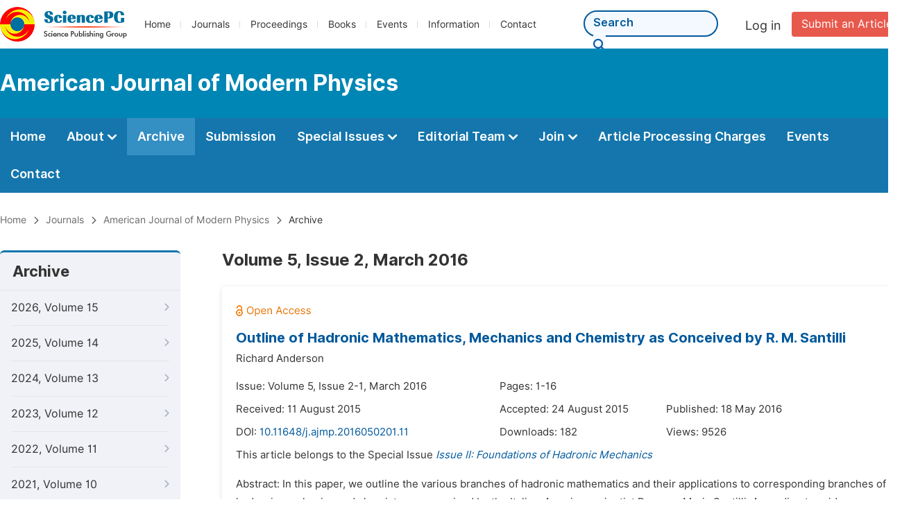

--- FILE ---
content_type: text/html;charset=UTF-8
request_url: https://www.sciencepublishinggroup.com/journal/122/archive/122014
body_size: 86256
content:
<!doctype html>
<html>
<head>
<title>Archive:: American Journal of Modern Physics:: Science Publishing Group</title>
<meta name="description" content="Read the latest articles of American Journal of Modern Physicsat Science Publishing Group.">
<meta name="Keywords" content="American Journal of Modern Physics">
<link rel="stylesheet" href="/js/bootstrap/css/bootstrap.min.css?v=20251023113222">
<head>
  
    <meta charset="utf-8">
    
      <meta charset="utf-8">
      <link rel="stylesheet" type="text/css" href="/css/font.min.css?v=20251225091228">
      <link rel="stylesheet" type="text/css" href="/css/common.min.css?v=20251225091228">
      <link rel="stylesheet" type="text/css" href="/css/selectJournalForm.min.css?v=20251225091228">
      <link rel="stylesheet" href="/css/all.min.css?v=20251225091228">
      <link rel="stylesheet" href="/css/problem_feedback.min.css?v=20251225091228">
      <script src="/js/jquery-1.11.3.min.js?v=20251225091228"></script>
      <script src="/js/clipboard/clipboard.min.js?v=20251225091228"></script>
      <script src="/js/common.min.js?v=20251225091228"></script>
      <script src="/js/jquery.sticky-sidebar.min.js?v=20251225091228"></script>
      <script src="/js/customsize-validate.min.js?v=20251225091228"></script>

      <script src="/ajax/libs/layer/layer.min.js?v=20251225091228"></script>
      <script src="/ajax/libs/layer/lang/en.js?v=20251225091228"></script>
    
    <link rel="stylesheet" type="text/css" href="/journal/css/journal_common.min.css?v=20251225091228">
    <script src="/js/layout/decorator_single_journal.min.js?v=20251225091228"></script>
  
</head>
<script src="/js/bootstrap/js/bootstrap.min.js?v=20251023113222"></script>
<link rel="stylesheet" type="text/css" href="/journal/css/journal_archive.min.css?v=20251023113222">
<script src="/journal/js/journal_archive.min.js?v=20251023113222"></script>

      <link rel="stylesheet" type="text/css" href="/journal/css/downloadValidation.min.css?v=20241122084834">
      <script type="text/javascript" src="/journal/js/downloadValidation.min.js?v=20241122084834"></script>
    
</head>

<body>
	

  <div class="header">
    <div class="spg_item">
      <div class="content clearfix">
        <div class="logo left">
          <a href="/" target="_blank"><img src="/img/logo.png"></a>
        </div>
        <div class="spg_nav left">
          <ul>
            <li class="left">
              <a href="/" target="_blank">Home</a>
            </li>
            <li class="left">
              <a href="/journals/browse-by-subject" target="_blank">Journals</a>
            </li>
            <li class="left">
              <a href="/proceedings" target="_blank">Proceedings</a>
            </li>
            <li class="left">
              <a href="/books" target="_blank">Books</a>
            </li>
            <li class="left">
              <a href="/events" target="_blank">Events</a>
            </li>
            <li class="left">
              <a href="/information/for-authors" target="_blank">Information</a>
            </li>
            <li class="left">
              <a href="/contact" target="_blank">Contact</a>
            </li>
          </ul>
        </div>

       <div class="submit_item right">
          <a href="/submit-an-article" class="submit" target="_blank">Submit an Article</a>
        </div>
        <div class="single_login_item right">
          <div class="single_login_register">
            <a href="https://sso.sciencepg.com/login" target="_blank" class="single_login">
              Log in
            </a>
            <!--
            <span>|</span>
            <a th:href="${commonAddress.ssoPath + 'register'}" target="_blank">
              Register
            </a>
            -->
          </div>
        </div>
        <div class="single_search left">
          <form class="search" action="/search-results" type="get" target="_blank">
            <input type="text" placeholder="Search" name="searchWord" min="2" max="512">
            <button type="submit" class="single_search_btn"><i class="fas fa-search"></i></button>
          </form>
        </div>
        
      </div>
    </div>
  </div>
  
    <div class="journal_item">
      <div class="content position">
        <div class="journal_item_box clearfix">
          <div class="journal_name_item table">
            <a href="/journal/122/home" target="_blank"><h3>American Journal of Modern Physics</h3></a>
          </div>
          <div class="search_item table" style="display: none;">
            <form class="example" action="/static">
              <input type="text" placeholder="Search title, athors, keyword or doi" name="search">
              <button type="submit"><i class="fas fa-search"></i></button>
            </form>
          </div>
        </div>
      </div>
    </div>
  
  <div class="journal_nav_item">
    <div class="content">
      <ul class="clearfix">
        <li>
          <a class="first_nav" href="/journal/122/home">Home</a>
        </li>
        <li>
          <a class="first_nav" href="/journal/122/about">About <img src="/img/tranger.png"></a>
          <div class="journal_second_menu clearfix">
            <div class="col1 left">
              <div class="journal_menu_link">
                <a href="/journal/122/about">Aims and Scope</a>
              </div>
              <div class="journal_menu_link">
                <a href="/journal/122/abstracting-and-indexing" style="font-family: &#39;Inter SemiBold&#39;; color: #00aade;">Abstracting and Indexing</a>
              </div>
              <div class="journal_menu_link">
                <a href="/journal/122/article-processing-charges">Article Processing Charges</a>
              </div>
              <div style="height: 10px;"></div>
              <div class="journal_menu_link">
                <a href="/journal/122/events">AcademicEvents</a>
              </div>
            </div>
            <div class="col2 left">
              <div class="journal_menu_link">
                <a href="/journal/122/submission-guidelines">Submission Guidelines</a>
              </div>
              <div class="journal_menu_link">
                <a href="/journal/122/preparing-manuscript">Preparing Your Manuscript</a>
              </div>
              <div class="journal_menu_link">
                <a href="/journal/122/supporting-information">Supporting Information</a>
              </div>
              <div class="journal_menu_link">
                <a href="/journal/122/editorial-process">Editorial Process</a>
              </div>
              <div class="journal_menu_link">
                <a href="/journal/122/manuscript-transfers">Manuscript Transfers</a>
              </div>
              <div class="journal_menu_link">
                <a href="/journal/122/promoting-your-publication">Promoting Your Publication</a>
              </div>
            </div>
            <div class="col3 left">
              <div class="journal_menu_link">
                <a href="/journal/122/peer-review-at-sciencepg">Peer Review at SciencePG</a>
              </div>
              <div class="journal_menu_link">
                <a href="/journal/122/open-access">Open Access Policy</a>
              </div>
              <div class="journal_menu_link">
                <a href="/journal/122/copyright">Copyright and Licensing</a>
              </div>
              <div class="journal_menu_link">
                <a href="/journal/122/publication-ethics">Publication Ethics</a>
              </div>
            </div>
          </div>
        </li>
        <li class="active">
          <a href="/journal/122/archive" class="first_nav">Archive</a>
        </li>
        <li>
          <a href="/journal/122/submit-an-article" class="first_nav">Submission</a>
        </li>
        <li>
          <a href="/journal/122/propose-a-special-issue" class="first_nav">Special Issues <img src="/img/tranger.png"></a>
          <div class="journal_second_menu clearfix">
            <div class="col3 left">
              <div class="journal_menu_link">
                <a href="/journal/122/special-issue-guidelines">Special Issue Guidelines</a>
              </div>
              <div class="journal_menu_link">
                <a href="/journal/122/propose-a-special-issue">Propose a Special Issue</a>
              </div>
              
              <div class="journal_menu_link">
                <a href="/journal/122/published-special-issues">Published Special Issues</a>
              </div>
              <div class="journal_menu_link">
                <a href="/journal/122/conference-special-issue">Conference Special Issue</a>
              </div>
            </div>
          </div>
        </li>
        <li>
          <a href="/journal/122/editorial-team" class="first_nav">Editorial Team <img src="/img/tranger.png"></a>
          <div class="journal_second_menu clearfix">
            <div class="col3 left">
              <div class="journal_menu_link">
                
              </div>
              <div class="journal_menu_link">
                
              </div>
              <div class="journal_menu_link">
                
              </div>
              <div class="journal_menu_link">
                
              </div>
              <!--
              <div class="journal_menu_link">
                <a th:href="${'/journal/' + journalID + '/editorial-team#Senior_Associate_Editor'}" th:if="${!#lists.isEmpty(editorialBoard.getSeniorsAssociateEditors())}">Senior Associate Editor<th:block th:if="${editorialBoard.getSeniorsAssociateEditors().size() > 1}">s</th:block></a>
              </div>
              -->
              <div class="journal_menu_link">
                <a href="/journal/122/editorial-team#Editorial_Board_Member">Editorial Board Members</a>
              </div>
              <div class="journal_menu_link">
                <a href="/journal/122/editorial-team#Associate_Editor">Associate Editors</a>
              </div>
              <div class="journal_menu_link">
                <a href="/journal/122/reviewers">Reviewers</a>
              </div>
            </div>
          </div>
        </li>
        <!--
        <li th:class="${(activeTabName == 'Reviewers' ? 'active' : '')}">
          <a th:href="${'/journal/' + journalID + '/reviewers'}" class="first_nav">Reviewers <img src="/img/tranger.png"></a>
          <div class="journal_second_menu clearfix">
            <div class="col3 left">
              <div class="journal_menu_link">
                <a th:href="${'/journal/' + journalID + '/reviewers'}">Reviewers</a>
              </div>
              <div class="journal_menu_link">
                <a th:href="${'/journal/' + journalID + '/join-us#Become_a_Reviewer'}">Become a Reviewer</a>
              </div>
            </div>
          </div>
        </li>
        -->
        <li>
          <a href="/journal/122/join-us" class="first_nav">Join <img src="/img/tranger.png"></a>
          <div class="journal_second_menu clearfix">
            <div class="col3 left">
              <div class="journal_menu_link">
                <a href="/journal/122/join-us#Join_as_Editor-in-Chief">Join as Editor-in-Chief</a>
              </div>
              <div class="journal_menu_link">
                <a href="/journal/122/join-us#Join_as_Senior_Editor">Join as Senior Editor</a>
              </div>
              <!--
              <div class="journal_menu_link">
                <a th:href="${'/journal/' + journalID + '/join-us#Join_as_Senior_Associate_Editor'}">Join as Senior Associate Editor</a>
              </div>
              -->
              <div class="journal_menu_link">
                <a href="/journal/122/join-us#Join_as_Editorial_Board_Member">Join as Editorial Board Member</a>
              </div>
              <div class="journal_menu_link">
                <a href="/journal/122/join-us#Become_a_Reviewer">Become a Reviewer</a>
              </div>
              <div class="journal_menu_link">
                <a href="/journal/122/join-us#Launch_a_New_Journal">Launch a New Journal</a>
              </div>
            </div>
          </div>
        </li>
        <li>
          <a href="/journal/122/article-processing-charges" class="first_nav">Article Processing Charges</a>
        </li>
        <li>
          <a href="/journal/122/events" class="first_nav">Events</a>
        </li>
        <li>
          <a href="/journal/122/contact" class="first_nav">Contact</a>
        </li>
      </ul>
    </div>
  </div>

	
  <div class="page_nav_track" id="Back_to_top">
    <div class="content">
      <nav>
        <ul>
          <li>
            <a href="/" class="tohead">Home</a>
          </li>
          <li>
            <span><i class="fas fa-chevron-right"></i></span>
            <a href="/journals/browse-by-subject" class="tohead">Journals</a>
          </li>
          <li>
            <span><i class="fas fa-chevron-right"></i></span>
            <a href="/journal/122/home" class="tohead">American Journal of Modern Physics</a>
          </li>
          
          
          <li>
            <span><i class="fas fa-chevron-right"></i></span>
            Archive
          </li>
        </ul>
      </nav>
    </div>
  </div>


	<div>
		<div class="content clearfix">

			

			<div class="archive_nav left">

				<div class="archive_nav_title">
					Archive
				</div>
				<ul>
						<li class="archive_li">
							<p class="vol ">
								2026, Volume 15
								<i class="fas fa-chevron-right"></i>
							</p>
							<ol>
								<li class="issue_li">
									<a href="/journal/122/archive/1221501">Issue 1, Feb.</a>

									
								</li>
							</ol>
						</li>
						<li class="archive_li">
							<p class="vol ">
								2025, Volume 14
								<i class="fas fa-chevron-right"></i>
							</p>
							<ol>
								<li class="issue_li">
									<a href="/journal/122/archive/1221406">Issue 6, Dec.</a>

									
								</li>
								<li class="issue_li">
									<a href="/journal/122/archive/1221405">Issue 5, Oct.</a>

									
								</li>
								<li class="issue_li">
									<a href="/journal/122/archive/1221404">Issue 4, Aug.</a>

									
								</li>
								<li class="issue_li">
									<a href="/journal/122/archive/1221403">Issue 3, Jun.</a>

									
								</li>
								<li class="issue_li">
									<a href="/journal/122/archive/1221402">Issue 2, Apr.</a>

									
								</li>
								<li class="issue_li">
									<a href="/journal/122/archive/1221401">Issue 1, Feb.</a>

									
								</li>
							</ol>
						</li>
						<li class="archive_li">
							<p class="vol ">
								2024, Volume 13
								<i class="fas fa-chevron-right"></i>
							</p>
							<ol>
								<li class="issue_li">
									<a href="/journal/122/archive/1221306">Issue 6, Dec.</a>

									
								</li>
								<li class="issue_li">
									<a href="/journal/122/archive/1221305">Issue 5, Oct.</a>

									
								</li>
								<li class="issue_li">
									<a href="/journal/122/archive/1221304">Issue 4, Aug.</a>

									
								</li>
								<li class="issue_li">
									<a href="/journal/122/archive/1221303">Issue 3, Jun.</a>

									
								</li>
								<li class="issue_li">
									<a href="/journal/122/archive/1221302">Issue 2, Apr.</a>

									
								</li>
								<li class="issue_li">
									<a href="/journal/122/archive/1221301">Issue 1, Feb.</a>

									
								</li>
							</ol>
						</li>
						<li class="archive_li">
							<p class="vol ">
								2023, Volume 12
								<i class="fas fa-chevron-right"></i>
							</p>
							<ol>
								<li class="issue_li">
									<a href="/journal/122/archive/1221203">Issue 3, May</a>

									
								</li>
								<li class="issue_li">
									<a href="/journal/122/archive/1221202">Issue 2, Mar.</a>

									
								</li>
								<li class="issue_li">
									<a href="/journal/122/archive/1221201">Issue 1, Jan.</a>

									
								</li>
							</ol>
						</li>
						<li class="archive_li">
							<p class="vol ">
								2022, Volume 11
								<i class="fas fa-chevron-right"></i>
							</p>
							<ol>
								<li class="issue_li">
									<a href="/journal/122/archive/1221106">Issue 6, Nov.</a>

									
								</li>
								<li class="issue_li">
									<a href="/journal/122/archive/1221105">Issue 5, Sep.</a>

									
								</li>
								<li class="issue_li">
									<a href="/journal/122/archive/1221104">Issue 4, Jul.</a>

									
								</li>
								<li class="issue_li">
									<a href="/journal/122/archive/1221103">Issue 3, May</a>

									
								</li>
								<li class="issue_li">
									<a href="/journal/122/archive/1221102">Issue 2, Mar.</a>

									
								</li>
								<li class="issue_li">
									<a href="/journal/122/archive/1221101">Issue 1, Jan.</a>

									
								</li>
							</ol>
						</li>
						<li class="archive_li">
							<p class="vol ">
								2021, Volume 10
								<i class="fas fa-chevron-right"></i>
							</p>
							<ol>
								<li class="issue_li">
									<a href="/journal/122/archive/1221006">Issue 6, Nov.</a>

									
								</li>
								<li class="issue_li">
									<a href="/journal/122/archive/1221005">Issue 5, Sep.</a>

									
								</li>
								<li class="issue_li">
									<a href="/journal/122/archive/1221004">Issue 4, Jul.</a>

									
								</li>
								<li class="issue_li">
									<a href="/journal/122/archive/1221003">Issue 3, May</a>

									
								</li>
								<li class="issue_li">
									<a href="/journal/122/archive/1221002">Issue 2, Mar.</a>

									
								</li>
								<li class="issue_li">
									<a href="/journal/122/archive/1221001">Issue 1, Jan.</a>

									
								</li>
							</ol>
						</li>
						<li class="archive_li">
							<p class="vol ">
								2020, Volume 9
								<i class="fas fa-chevron-right"></i>
							</p>
							<ol>
								<li class="issue_li">
									<a href="/journal/122/archive/1220906">Issue 6, Nov.</a>

									
								</li>
								<li class="issue_li">
									<a href="/journal/122/archive/1220905">Issue 5, Sep.</a>

									
								</li>
								<li class="issue_li">
									<a href="/journal/122/archive/1220904">Issue 4, Jul.</a>

									
								</li>
								<li class="issue_li">
									<a href="/journal/122/archive/1220903">Issue 3, May</a>

									
								</li>
								<li class="issue_li">
									<a href="/journal/122/archive/1220902">Issue 2, Mar.</a>

									
								</li>
								<li class="issue_li">
									<a href="/journal/122/archive/1220901">Issue 1, Jan.</a>

									
								</li>
							</ol>
						</li>
						<li class="archive_li">
							<p class="vol ">
								2019, Volume 8
								<i class="fas fa-chevron-right"></i>
							</p>
							<ol>
								<li class="issue_li">
									<a href="/journal/122/archive/1220806">Issue 6, Nov.</a>

									
								</li>
								<li class="issue_li">
									<a href="/journal/122/archive/1220805">Issue 5, Sep.</a>

									
								</li>
								<li class="issue_li">
									<a href="/journal/122/archive/1220804">Issue 4, Jul.</a>

									
								</li>
								<li class="issue_li">
									<a href="/journal/122/archive/1220803">Issue 3, May</a>

									
								</li>
								<li class="issue_li">
									<a href="/journal/122/archive/1220802">Issue 2, Mar.</a>

									
								</li>
								<li class="issue_li">
									<a href="/journal/122/archive/1220801">Issue 1, Jan.</a>

									
								</li>
							</ol>
						</li>
						<li class="archive_li">
							<p class="vol ">
								2018, Volume 7
								<i class="fas fa-chevron-right"></i>
							</p>
							<ol>
								<li class="issue_li">
									<a href="/journal/122/archive/1220706">Issue 6, Nov.</a>

									
								</li>
								<li class="issue_li">
									<a href="/journal/122/archive/1220705">Issue 5, Sep.</a>

									
								</li>
								<li class="issue_li">
									<a href="/journal/122/archive/1220704">Issue 4, Jul.</a>

									
								</li>
								<li class="issue_li">
									<a href="/journal/122/archive/122022">Issue 4-1, Aug.</a>

									
								</li>
								<li class="issue_li">
									<a href="/journal/122/archive/1220703">Issue 3, May</a>

									
								</li>
								<li class="issue_li">
									<a href="/journal/122/archive/1220702">Issue 2, Mar.</a>

									
								</li>
								<li class="issue_li">
									<a href="/journal/122/archive/1220701">Issue 1, Jan.</a>

									
								</li>
							</ol>
						</li>
						<li class="archive_li">
							<p class="vol ">
								2017, Volume 6
								<i class="fas fa-chevron-right"></i>
							</p>
							<ol>
								<li class="issue_li">
									<a href="/journal/122/archive/1220606">Issue 6, Nov.</a>

									
								</li>
								<li class="issue_li">
									<a href="/journal/122/archive/1220605">Issue 5, Sep.</a>

									
								</li>
								<li class="issue_li">
									<a href="/journal/122/archive/1220604">Issue 4, Jul.</a>

									
								</li>
								<li class="issue_li">
									<a href="/journal/122/archive/122015">Issue 4-1, Aug.</a>

									
								</li>
								<li class="issue_li">
									<a href="/journal/122/archive/1220603">Issue 3, May</a>

									
								</li>
								<li class="issue_li">
									<a href="/journal/122/archive/1220602">Issue 2, Mar.</a>

									
								</li>
								<li class="issue_li">
									<a href="/journal/122/archive/1220601">Issue 1, Jan.</a>

									
								</li>
							</ol>
						</li>
						<li class="archive_li">
							<p class="vol vol_active">
								2016, Volume 5
								<i class="fas fa-chevron-down"></i>
							</p>
							<ol style="display:block">
								<li class="issue_li">
									<a href="/journal/122/archive/1220506">Issue 6, Nov.</a>

									
								</li>
								<li class="issue_li">
									<a href="/journal/122/archive/1220505">Issue 5, Sep.</a>

									
								</li>
								<li class="issue_li">
									<a href="/journal/122/archive/1220504">Issue 4, Jul.</a>

									
								</li>
								<li class="issue_li">
									<a href="/journal/122/archive/122019">Issue 4-1, Jul.</a>

									
								</li>
								<li class="issue_li">
									<a href="/journal/122/archive/1220503">Issue 3, May</a>

									
								</li>
								<li class="issue_li">
									<a href="/journal/122/archive/1220502">Issue 2, Mar.</a>

									
								</li>
								<li class="issue_li">
									<a href="/journal/122/archive/122014"
									   class="issue_active">Issue 2-1, Mar.</a>

									
								</li>
								<li class="issue_li">
									<a href="/journal/122/archive/122016">Issue 1-1, Feb.</a>

									
								</li>
								<li class="issue_li">
									<a href="/journal/122/archive/1220501">Issue 1, Jan.</a>

									
								</li>
							</ol>
						</li>
						<li class="archive_li">
							<p class="vol ">
								2015, Volume 4
								<i class="fas fa-chevron-right"></i>
							</p>
							<ol>
								<li class="issue_li">
									<a href="/journal/122/archive/1220406">Issue 6, Nov.</a>

									
								</li>
								<li class="issue_li">
									<a href="/journal/122/archive/1220405">Issue 5, Sep.</a>

									
								</li>
								<li class="issue_li">
									<a href="/journal/122/archive/122013">Issue 5-1, Oct.</a>

									
								</li>
								<li class="issue_li">
									<a href="/journal/122/archive/1220404">Issue 4, Jul.</a>

									
								</li>
								<li class="issue_li">
									<a href="/journal/122/archive/1220403">Issue 3, May</a>

									
								</li>
								<li class="issue_li">
									<a href="/journal/122/archive/122011">Issue 3-1, May</a>

									
								</li>
								<li class="issue_li">
									<a href="/journal/122/archive/122009">Issue 2-1, Apr.</a>

									
								</li>
								<li class="issue_li">
									<a href="/journal/122/archive/1220402">Issue 2, Mar.</a>

									
								</li>
								<li class="issue_li">
									<a href="/journal/122/archive/1220401">Issue 1, Jan.</a>

									
								</li>
								<li class="issue_li">
									<a href="/journal/122/archive/122005">Issue 1-1, Jan.</a>

									
								</li>
							</ol>
						</li>
						<li class="archive_li">
							<p class="vol ">
								2014, Volume 3
								<i class="fas fa-chevron-right"></i>
							</p>
							<ol>
								<li class="issue_li">
									<a href="/journal/122/archive/122001">Issue 6-1, Dec.</a>

									
								</li>
								<li class="issue_li">
									<a href="/journal/122/archive/1220306">Issue 6, Nov.</a>

									
								</li>
								<li class="issue_li">
									<a href="/journal/122/archive/1220305">Issue 5, Sep.</a>

									
								</li>
								<li class="issue_li">
									<a href="/journal/122/archive/1220304">Issue 4, Jul.</a>

									
								</li>
								<li class="issue_li">
									<a href="/journal/122/archive/1220303">Issue 3, May</a>

									
								</li>
								<li class="issue_li">
									<a href="/journal/122/archive/1220302">Issue 2, Mar.</a>

									
								</li>
								<li class="issue_li">
									<a href="/journal/122/archive/1220301">Issue 1, Jan.</a>

									
								</li>
							</ol>
						</li>
						<li class="archive_li">
							<p class="vol ">
								2013, Volume 2
								<i class="fas fa-chevron-right"></i>
							</p>
							<ol>
								<li class="issue_li">
									<a href="/journal/122/archive/1220206">Issue 6, Nov.</a>

									
								</li>
								<li class="issue_li">
									<a href="/journal/122/archive/1220205">Issue 5, Sep.</a>

									
								</li>
								<li class="issue_li">
									<a href="/journal/122/archive/1220204">Issue 4, Jul.</a>

									
								</li>
								<li class="issue_li">
									<a href="/journal/122/archive/1220203">Issue 3, May</a>

									
								</li>
								<li class="issue_li">
									<a href="/journal/122/archive/1220202">Issue 2, Mar.</a>

									
								</li>
								<li class="issue_li">
									<a href="/journal/122/archive/1220201">Issue 1, Jan.</a>

									
								</li>
							</ol>
						</li>
						<li class="archive_li">
							<p class="vol ">
								2012, Volume 1
								<i class="fas fa-chevron-right"></i>
							</p>
							<ol>
								<li class="issue_li">
									<a href="/journal/122/archive/1220101">Issue 1, Dec.</a>

									
								</li>
							</ol>
						</li>
					</ul>
			</div>

			<div class="right_content right">
				<h2>Volume 5, Issue 2, March 2016</h2>
				<input type="hidden" value="https://w.sciencepublishinggroup.com/" id="totalizationUrl">
				<div class="article_list">
					<ul>
							<li>
								<img src="/img/oa.png" class="oa_icon">
								<p class="article_title"><a href="/article/10.11648/j.ajmp.2016050201.11" target="_blank">Outline of Hadronic Mathematics, Mechanics and Chemistry as Conceived by R. M. Santilli</a></p>

								<div class="info_div clearfix">
									<p class="authors">
										
											
											
												<span style="display: inline-block;">Richard Anderson</span>
											
										
									</p>
								</div>
								<div class="info_div clearfix">
									<div class="col_1">
										Issue:
										Volume 5, Issue 2-1, March 2016
									</div>
									<div class="col_2">
										Pages:
										1-16
									</div>
								</div>
								<div class="info_div clearfix">
									<div class="col_1">Received:
										11 August 2015
									</div>
									<div class="col_2">Accepted:
										24 August 2015
									</div>
									<div class="col_3">Published:
										18 May 2016
									</div>
								</div>
								<div class="info_div clearfix totalizationInfo" data="10009985">
									
										
											<div class="col_1">
												DOI:
												<a href="https://doi.org/10.11648/j.ajmp.2016050201.11" target="_blank">10.11648/j.ajmp.2016050201.11</a>
												
											</div>

											<div class="col_2">Downloads: <span id="spanDownloads-10009985" class="spanDownloads"></span></div>
											<div class="col_3">Views: <span class="spanViews"></span></div>
										

										
									
								</div>
								<div class="info_div clearfix">
									This article belongs to the Special Issue
									<a href="/journal/special-issue/122014" target="_blank"><i>Issue II: Foundations of Hadronic Mechanics </i></a>
								</div>
								<div class="abstract">
									
									
										<span class="all" style="display: none;">Abstract: In this paper, we outline the various branches of hadronic mathematics and their applications to corresponding branches of hadronic mechanics and chemistry as conceived by the Italian-American scientist Ruggero Maria Santilli. According to said conception, hadronic mathematics comprises the following branches for the treatment of matter in conditions of increasing complexity: 1) 20th century mathematics based on Lie’s theory; 2) IsoMathematics based on Santilli’s isotopies of Lie’s theory; 3) GenoMathematics based on Santilli’s formulation of Albert’s Lie-admissibility; 4) HyperMathematics based on a multi-valued realization of genomathematics with classical operations; and 5) HyperMathematics based on Vougiouklis Hv hyperstructures expressed in terms of hyperoperations. Additionally, hadronic mathematics comprises the anti-Hermitean images (called isoduals) of the five preceding mathematics for the description of antimatter also in conditions of increasing complexity. The outline presented in this paper includes the identification of represented physical or chemical systems, the main mathematical structure, and the main dynamical equations per each branch. We also show the axiomatic consistency of various branches of hadronic mathematics as sequential coverings of 20th century mathematics; and indicate a number of open mathematical problems. Novel physical and chemical applications permitted by hadronic mathematics are presented in subsequent collections.</span>
										<span class="part">Abstract: In this paper, we outline the various branches of hadronic mathematics and their applications to corresponding branches of hadronic mechanics and chemistry as conceived by the Italian-American scientist Ruggero Maria Santilli. According to said conception, hadronic mathematics comprises the following branches for the treatment of matter in conditio...</span>
										<span class="more" style="text-decoration: underline;">Show More</span>
									
								</div>

								<div class="operate_button clearfix">
									

									<a href="javascript:;" class="left"
									   onclick="downLoadArticle(10009985, &quot;https:\/\/w.sciencepublishinggroup.com\/&quot;, &#39;.spanDownloads&#39;, &quot;https:\/\/article.sciencepublishinggroup.com\/&quot;, &quot;pdf\/ajmp.2016050201.11&quot;, false)"
									>
										<div>
											<span class="buttton_icon download"><i class="fas fa-arrow-down" /></i></span><span class="btn_name">Download PDF</span>
										</div>
									</a>

									<a href="/article/10.11648/j.ajmp.2016050201.11" target="_blank" class="left">
										<div>
											<span class="buttton_icon view"><i class="fas fa-eye"></i></span><span class="btn_name">View Online</span>
										</div>
									</a>
								</div>
							</li>
							<li>
								<img src="/img/oa.png" class="oa_icon">
								<p class="article_title"><a href="/article/10.11648/j.ajmp.2016050201.12" target="_blank">Studies on Santilli’s Isonumber Theory</a></p>

								<div class="info_div clearfix">
									<p class="authors">
										
											
											
												<span style="display: inline-block;">Arun S. Muktibodh</span>
											
										
									</p>
								</div>
								<div class="info_div clearfix">
									<div class="col_1">
										Issue:
										Volume 5, Issue 2-1, March 2016
									</div>
									<div class="col_2">
										Pages:
										17-36
									</div>
								</div>
								<div class="info_div clearfix">
									<div class="col_1">Received:
										10 August 2015
									</div>
									<div class="col_2">Accepted:
										11 August 2015
									</div>
									<div class="col_3">Published:
										18 May 2016
									</div>
								</div>
								<div class="info_div clearfix totalizationInfo" data="10009969">
									
										
											<div class="col_1">
												DOI:
												<a href="https://doi.org/10.11648/j.ajmp.2016050201.12" target="_blank">10.11648/j.ajmp.2016050201.12</a>
												
											</div>

											<div class="col_2">Downloads: <span id="spanDownloads-10009969" class="spanDownloads"></span></div>
											<div class="col_3">Views: <span class="spanViews"></span></div>
										

										
									
								</div>
								<div class="info_div clearfix">
									This article belongs to the Special Issue
									<a href="/journal/special-issue/122014" target="_blank"><i>Issue II: Foundations of Hadronic Mechanics </i></a>
								</div>
								<div class="abstract">
									
									
										<span class="all" style="display: none;">Abstract: Beginning with studies in the 1980s at the Department of Mathematics of Harvard University, the Italian-American scientist R. M. Santilli discovered new realizations of the abstract axioms of numeric fields with characteristic zero, based on an axiom-preserving generalization of conventional associative product and consequential positive-definite generalization of the multiplicative unit, today known as Santilli <i>isonumbers</i> [1], and the resulting novel numeric fields are known as Santilli <i>isofields</i>. By remembering that 20th century mathematics was formulated on numeric fields, their generalization into isofields stimulated a corresponding generalization of all of 20th century mathematics and its application to mechanics, today known as Santilli <i>isomatheatics</i> and <i>isomechanics</i>, respectively, which is used for the representation of extended-deformable particles moving within physical media under Hamiltonian as well as contact non-Hamiltoian interactions. Additionally, Santilli discovered a second realization of the abstract axioms of a numeric field, this time with arbitrary (non-singular) negative definite generalized unit and related multiplication, today known as Santilli <i>isodual isonumber</i> [1] that have stimulated a second covering of 20th century mathematics and mechanics known as Santilli isodual isomathematics and <i>isodual isomechanics</i>. The latter methods are used for the classical as well as operator form of antimatter in full democracy with the study of matter. In this paper, we present a comprehensive study of Santilli's epoch making discoveries of isonumbers and their isoduals along with their application to isomechanics and its isodual for matter and antimatter, respectively.</span>
										<span class="part">Abstract: Beginning with studies in the 1980s at the Department of Mathematics of Harvard University, the Italian-American scientist R. M. Santilli discovered new realizations of the abstract axioms of numeric fields with characteristic zero, based on an axiom-preserving generalization of conventional associative product and consequential positive-definite g...</span>
										<span class="more" style="text-decoration: underline;">Show More</span>
									
								</div>

								<div class="operate_button clearfix">
									

									<a href="javascript:;" class="left"
									   onclick="downLoadArticle(10009969, &quot;https:\/\/w.sciencepublishinggroup.com\/&quot;, &#39;.spanDownloads&#39;, &quot;https:\/\/article.sciencepublishinggroup.com\/&quot;, &quot;pdf\/ajmp.2016050201.12&quot;, false)"
									>
										<div>
											<span class="buttton_icon download"><i class="fas fa-arrow-down" /></i></span><span class="btn_name">Download PDF</span>
										</div>
									</a>

									<a href="/article/10.11648/j.ajmp.2016050201.12" target="_blank" class="left">
										<div>
											<span class="buttton_icon view"><i class="fas fa-eye"></i></span><span class="btn_name">View Online</span>
										</div>
									</a>
								</div>
							</li>
							<li>
								<img src="/img/oa.png" class="oa_icon">
								<p class="article_title"><a href="/article/10.11648/j.ajmp.2016050201.13" target="_blank">Santilli Synthesis of the Neutron According to Hadronic Mechanics</a></p>

								<div class="info_div clearfix">
									<p class="authors">
										
											
											
												<span style="display: inline-block;">Chandrakant S. Burande</span>
											
										
									</p>
								</div>
								<div class="info_div clearfix">
									<div class="col_1">
										Issue:
										Volume 5, Issue 2-1, March 2016
									</div>
									<div class="col_2">
										Pages:
										37-45
									</div>
								</div>
								<div class="info_div clearfix">
									<div class="col_1">Received:
										17 July 2015
									</div>
									<div class="col_2">Accepted:
										18 July 2015
									</div>
									<div class="col_3">Published:
										18 May 2016
									</div>
								</div>
								<div class="info_div clearfix totalizationInfo" data="10009429">
									
										
											<div class="col_1">
												DOI:
												<a href="https://doi.org/10.11648/j.ajmp.2016050201.13" target="_blank">10.11648/j.ajmp.2016050201.13</a>
												
											</div>

											<div class="col_2">Downloads: <span id="spanDownloads-10009429" class="spanDownloads"></span></div>
											<div class="col_3">Views: <span class="spanViews"></span></div>
										

										
									
								</div>
								<div class="info_div clearfix">
									This article belongs to the Special Issue
									<a href="/journal/special-issue/122014" target="_blank"><i>Issue II: Foundations of Hadronic Mechanics </i></a>
								</div>
								<div class="abstract">
									
									
										<span class="all" style="display: none;">Abstract: In 1920 H. Rutherford conjectured that neutron is a compressed hydrogen atom in the core of the stars. W. Pauli noted that such synthesis of neutron violates the conservation of the angular momentum. Therefore, E. Fermi proposed emission of massless particle, called "neutrino". However, R.M. Santilli more recently noted that, even though the angular angular momentum would be conserved, the neutrino hypothesis does not allow non-relativistic quantum mechanics to be valid because the rest energy of the neutron is bigger than the sum of the rest energies of the proton and electron, under these conditions Schrodinger equation becomes inconsistent. Similarly, Santilli showed that relativistic quantum mechanics is also inapplicable (rather than violated) because, even though exactly valid for the electron at large distance from the proton in the hydrogen atom, the celebrated Dirac's equation is clearly inapplicable for the representation of electron when immersed inside the proton. In this paper, we study Santilli's decades of mathematical, theoretical and experimental research, first for the construction of the covering hadronic mechanics, and then the resulting numerically exact and time invariant representation at the non-relativistic and relativistic levels of "all" chararcteristics of the neutron in its synthesis from a proton and an electron. In particular, we show that, within said covering context, the representation of proton as an extended particle implies the existence of an orbital angular momentum of the electron within the hyperdense proton which is totally non-existence for quantum mechanics, under which the total angular momentum is conserved without any need for the conjectural neutrino. We finally study Santilli's suggestive hypothesis of the "etherino" as a longitudinal impulse (rather than particle) from the ether as a universal substratum that delivers missing energy for the synthesis of the neutron.</span>
										<span class="part">Abstract: In 1920 H. Rutherford conjectured that neutron is a compressed hydrogen atom in the core of the stars. W. Pauli noted that such synthesis of neutron violates the conservation of the angular momentum. Therefore, E. Fermi proposed emission of massless particle, called "neutrino". However, R.M. Santilli more recently noted that, even though the angula...</span>
										<span class="more" style="text-decoration: underline;">Show More</span>
									
								</div>

								<div class="operate_button clearfix">
									

									<a href="javascript:;" class="left"
									   onclick="downLoadArticle(10009429, &quot;https:\/\/w.sciencepublishinggroup.com\/&quot;, &#39;.spanDownloads&#39;, &quot;https:\/\/article.sciencepublishinggroup.com\/&quot;, &quot;pdf\/ajmp.2016050201.13&quot;, false)"
									>
										<div>
											<span class="buttton_icon download"><i class="fas fa-arrow-down" /></i></span><span class="btn_name">Download PDF</span>
										</div>
									</a>

									<a href="/article/10.11648/j.ajmp.2016050201.13" target="_blank" class="left">
										<div>
											<span class="buttton_icon view"><i class="fas fa-eye"></i></span><span class="btn_name">View Online</span>
										</div>
									</a>
								</div>
							</li>
							<li>
								<img src="/img/oa.png" class="oa_icon">
								<p class="article_title"><a href="/article/10.11648/j.ajmp.2016050201.14" target="_blank">Studies on Santilli Three-Body Model of the Deuteron According to Hadronic Mechanics</a></p>

								<div class="info_div clearfix">
									<p class="authors">
										
											
											
												<span style="display: inline-block;">Sudhakar S. Dhondge</span>
											
										
									</p>
								</div>
								<div class="info_div clearfix">
									<div class="col_1">
										Issue:
										Volume 5, Issue 2-1, March 2016
									</div>
									<div class="col_2">
										Pages:
										46-55
									</div>
								</div>
								<div class="info_div clearfix">
									<div class="col_1">Received:
										8 July 2015
									</div>
									<div class="col_2">Accepted:
										9 July 2015
									</div>
									<div class="col_3">Published:
										18 May 2016
									</div>
								</div>
								<div class="info_div clearfix totalizationInfo" data="10009193">
									
										
											<div class="col_1">
												DOI:
												<a href="https://doi.org/10.11648/j.ajmp.2016050201.14" target="_blank">10.11648/j.ajmp.2016050201.14</a>
												
											</div>

											<div class="col_2">Downloads: <span id="spanDownloads-10009193" class="spanDownloads"></span></div>
											<div class="col_3">Views: <span class="spanViews"></span></div>
										

										
									
								</div>
								<div class="info_div clearfix">
									This article belongs to the Special Issue
									<a href="/journal/special-issue/122014" target="_blank"><i>Issue II: Foundations of Hadronic Mechanics </i></a>
								</div>
								<div class="abstract">
									
									
										<span class="all" style="display: none;">Abstract: In this paper, we outline the inapplicability (rather than the violation) of quantum mechanics for the representation of the synthesis of the neutron from the Hydrogen atom in the core of a star, and we outline the corresponding inability of quantum mechanics for a consistent representation of all characteristics of the deuteron as a two-body state of one proton and one neutron in its ground state. We then outline the first representation of all characteristics of the neutron achieved by R. M. Santilli via a a generalized two-body bound state of one proton and one electron in conditions of total mutual penetration according to the laws of hadronic mechanics, thus implying the mutation of particles into isoparticles under the Lorentz-Santilli isosymmetry. We then outline the first representation of all characteristics of the deuteron also achieved by R. M. Santilli via a generalized three-body bound state of two isoprotons and one isoelectron, including the first known exact and time invariant representation of the deuteron spin, magnetic moment, binding energy, stability, charge radius, dipole moment, etc. We finally study further advances of Santilli three-body model of the deuteron in preparation of its extension to all nuclei, such as: the admission of exact analytic solution for the structure of the deuteron as a restricted three-body system; the validity in first approximation of the structure of the deuteron as a two-body system of one isoproton and one iso neutron; the importance for the representation of experimental data of the deformability of the charge distribution of the proton and the neutron which is prohibited by quantum mechanics but readily permitted by hadronic mechanics in the notion of isoparticle; and other aspects.</span>
										<span class="part">Abstract: In this paper, we outline the inapplicability (rather than the violation) of quantum mechanics for the representation of the synthesis of the neutron from the Hydrogen atom in the core of a star, and we outline the corresponding inability of quantum mechanics for a consistent representation of all characteristics of the deuteron as a two-body state...</span>
										<span class="more" style="text-decoration: underline;">Show More</span>
									
								</div>

								<div class="operate_button clearfix">
									

									<a href="javascript:;" class="left"
									   onclick="downLoadArticle(10009193, &quot;https:\/\/w.sciencepublishinggroup.com\/&quot;, &#39;.spanDownloads&#39;, &quot;https:\/\/article.sciencepublishinggroup.com\/&quot;, &quot;pdf\/ajmp.2016050201.14&quot;, false)"
									>
										<div>
											<span class="buttton_icon download"><i class="fas fa-arrow-down" /></i></span><span class="btn_name">Download PDF</span>
										</div>
									</a>

									<a href="/article/10.11648/j.ajmp.2016050201.14" target="_blank" class="left">
										<div>
											<span class="buttton_icon view"><i class="fas fa-eye"></i></span><span class="btn_name">View Online</span>
										</div>
									</a>
								</div>
							</li>
							<li>
								<img src="/img/oa.png" class="oa_icon">
								<p class="article_title"><a href="/article/10.11648/j.ajmp.2016050201.15" target="_blank">Exact and Invariant Representation of Nuclear Magnetic Moments and Spins According to Hadronic Mechanics</a></p>

								<div class="info_div clearfix">
									<p class="authors">
										
											
											
												<span style="display: inline-block;">Anil A. Bhalekar,</span>
											
										
											
											
												<span style="display: inline-block;">Ruggero Maria Santilli</span>
											
										
									</p>
								</div>
								<div class="info_div clearfix">
									<div class="col_1">
										Issue:
										Volume 5, Issue 2-1, March 2016
									</div>
									<div class="col_2">
										Pages:
										56-118
									</div>
								</div>
								<div class="info_div clearfix">
									<div class="col_1">Received:
										13 January 2016
									</div>
									<div class="col_2">Accepted:
										14 January 2016
									</div>
									<div class="col_3">Published:
										1 June 2016
									</div>
								</div>
								<div class="info_div clearfix totalizationInfo" data="10012863">
									
										
											<div class="col_1">
												DOI:
												<a href="https://doi.org/10.11648/j.ajmp.2016050201.15" target="_blank">10.11648/j.ajmp.2016050201.15</a>
												
											</div>

											<div class="col_2">Downloads: <span id="spanDownloads-10012863" class="spanDownloads"></span></div>
											<div class="col_3">Views: <span class="spanViews"></span></div>
										

										
									
								</div>
								<div class="info_div clearfix">
									This article belongs to the Special Issue
									<a href="/journal/special-issue/122014" target="_blank"><i>Issue II: Foundations of Hadronic Mechanics </i></a>
								</div>
								<div class="abstract">
									
									
										<span class="all" style="display: none;">Abstract: In order to render this paper minimally self-sufficient, we review and specialize the main structure of the isomathematics to nuclear constituents as extended and deformable charge distributions under linear and non-linear, local and non-local and Hamiltonian as well non-Hamiltonian interactions; we then review and specialize for the nuclear structure the main laws of the isotopic branch of hadronic mechanics known as isomechanics; we review and specialize the method for turning quantum mechanical nuclear models for point-like nucleons into covering isomechanical models for extended and deformable constituents under the most general known realization of strong interactions; we then review and specialize to nuclear structures the consequential notion of isoparticles; we then review the ensuing, first known, numerically exact and time invariant representation of the magnetic moments of stable nuclides; we then review the structure of the neutron as a bound state according to isomechanics of an isoproton and an isoelectron; and we finally review the ensuing three-body structure of the Deuteron. Via the use of the preceding advances. We then present, apparently for the first time, a numerically exact and time invariant representation of the spin of stable nuclides, firstly, via their approximation as isotopic bound states of isodeuterons, isoneutron and isoprotons, and secondly, via their reduction to isobound states of isoprotons and isoelectrons. Some observations on the nuclear configurations so obtained have also been presented in the case of the first model and in view of the second option we have identified in isoelectrons the nuclear glue which tightly holds isonucleons of stable nuclide in the atomic nucleus in the preferred orientation of their intrinsic spins. In Appendix A, we provide a technical review specialized for the first time to nuclear physics of the Lie-Santilli theory and its main application to the notion of isoparticles as isoirreducible isounitary isorepresentations of the Lorentz-Poincaré-Santilli isosymmetry.</span>
										<span class="part">Abstract: In order to render this paper minimally self-sufficient, we review and specialize the main structure of the isomathematics to nuclear constituents as extended and deformable charge distributions under linear and non-linear, local and non-local and Hamiltonian as well non-Hamiltonian interactions; we then review and specialize for the nuclear struct...</span>
										<span class="more" style="text-decoration: underline;">Show More</span>
									
								</div>

								<div class="operate_button clearfix">
									

									<a href="javascript:;" class="left"
									   onclick="downLoadArticle(10012863, &quot;https:\/\/w.sciencepublishinggroup.com\/&quot;, &#39;.spanDownloads&#39;, &quot;https:\/\/article.sciencepublishinggroup.com\/&quot;, &quot;pdf\/ajmp.2016050201.15&quot;, false)"
									>
										<div>
											<span class="buttton_icon download"><i class="fas fa-arrow-down" /></i></span><span class="btn_name">Download PDF</span>
										</div>
									</a>

									<a href="/article/10.11648/j.ajmp.2016050201.15" target="_blank" class="left">
										<div>
											<span class="buttton_icon view"><i class="fas fa-eye"></i></span><span class="btn_name">View Online</span>
										</div>
									</a>
								</div>
							</li>
							<li>
								<img src="/img/oa.png" class="oa_icon">
								<p class="article_title"><a href="/article/10.11648/j.ajmp.2016050201.16" target="_blank">Hadronic Nuclear Energy: An Approach Towards Green Energy</a></p>

								<div class="info_div clearfix">
									<p class="authors">
										
											
											
												<span style="display: inline-block;">Indrani B. Das Sarma</span>
											
										
									</p>
								</div>
								<div class="info_div clearfix">
									<div class="col_1">
										Issue:
										Volume 5, Issue 2-1, March 2016
									</div>
									<div class="col_2">
										Pages:
										119-130
									</div>
								</div>
								<div class="info_div clearfix">
									<div class="col_1">Received:
										11 August 2015
									</div>
									<div class="col_2">Accepted:
										12 August 2015
									</div>
									<div class="col_3">Published:
										1 June 2016
									</div>
								</div>
								<div class="info_div clearfix totalizationInfo" data="10009994">
									
										
											<div class="col_1">
												DOI:
												<a href="https://doi.org/10.11648/j.ajmp.2016050201.16" target="_blank">10.11648/j.ajmp.2016050201.16</a>
												
											</div>

											<div class="col_2">Downloads: <span id="spanDownloads-10009994" class="spanDownloads"></span></div>
											<div class="col_3">Views: <span class="spanViews"></span></div>
										

										
									
								</div>
								<div class="info_div clearfix">
									This article belongs to the Special Issue
									<a href="/journal/special-issue/122014" target="_blank"><i>Issue II: Foundations of Hadronic Mechanics </i></a>
								</div>
								<div class="abstract">
									
									
										<span class="all" style="display: none;">Abstract: Nuclear energy is undoubtedly the largest energy source capable of meeting the total energy requirements to a large extent in long terms. However the conventional nuclear energy involves production of high level radioactive wastes which possesses threat, both to the environment and mankind. The modern day demand of clean, cheap and abundant energy gets fulfilled by the novel fuels that have been developed through hadronic mechanics / chemistry. In the present paper, a review of Prof. R. M. Santilli’s Hadronic nuclear energy by intermediate controlled nuclear synthesis and particle type like stimulated neutron decay and double beta decay has been presented.</span>
										<span class="part">Abstract: Nuclear energy is undoubtedly the largest energy source capable of meeting the total energy requirements to a large extent in long terms. However the conventional nuclear energy involves production of high level radioactive wastes which possesses threat, both to the environment and mankind. The modern day demand of clean, cheap and abundant energy ...</span>
										<span class="more" style="text-decoration: underline;">Show More</span>
									
								</div>

								<div class="operate_button clearfix">
									

									<a href="javascript:;" class="left"
									   onclick="downLoadArticle(10009994, &quot;https:\/\/w.sciencepublishinggroup.com\/&quot;, &#39;.spanDownloads&#39;, &quot;https:\/\/article.sciencepublishinggroup.com\/&quot;, &quot;pdf\/ajmp.2016050201.16&quot;, false)"
									>
										<div>
											<span class="buttton_icon download"><i class="fas fa-arrow-down" /></i></span><span class="btn_name">Download PDF</span>
										</div>
									</a>

									<a href="/article/10.11648/j.ajmp.2016050201.16" target="_blank" class="left">
										<div>
											<span class="buttton_icon view"><i class="fas fa-eye"></i></span><span class="btn_name">View Online</span>
										</div>
									</a>
								</div>
							</li>
							<li>
								<img src="/img/oa.png" class="oa_icon">
								<p class="article_title"><a href="/article/10.11648/j.ajmp.2016050201.17" target="_blank">Possibilities for the Detection of Santilli Neutroids and Pseudo-protons</a></p>

								<div class="info_div clearfix">
									<p class="authors">
										
											
											
												<span style="display: inline-block;">Victor de Haan</span>
											
										
									</p>
								</div>
								<div class="info_div clearfix">
									<div class="col_1">
										Issue:
										Volume 5, Issue 2-1, March 2016
									</div>
									<div class="col_2">
										Pages:
										131-136
									</div>
								</div>
								<div class="info_div clearfix">
									<div class="col_1">Received:
										8 July 2015
									</div>
									<div class="col_2">Accepted:
										9 July 2015
									</div>
									<div class="col_3">Published:
										1 June 2016
									</div>
								</div>
								<div class="info_div clearfix totalizationInfo" data="10009194">
									
										
											<div class="col_1">
												DOI:
												<a href="https://doi.org/10.11648/j.ajmp.2016050201.17" target="_blank">10.11648/j.ajmp.2016050201.17</a>
												
											</div>

											<div class="col_2">Downloads: <span id="spanDownloads-10009194" class="spanDownloads"></span></div>
											<div class="col_3">Views: <span class="spanViews"></span></div>
										

										
									
								</div>
								<div class="info_div clearfix">
									This article belongs to the Special Issue
									<a href="/journal/special-issue/122014" target="_blank"><i>Issue II: Foundations of Hadronic Mechanics </i></a>
								</div>
								<div class="abstract">
									
									
										<span class="all" style="display: none;">Abstract: Following systematic mathematical, theoretical and experimental studies on the synthesis of the neutron from hydrogen, R. M. Santilli noted delayed neutron detections following the termination of tests, and attempted to represent them with the hypothesis of a new state of the hydrogen with spin zero called <i>neutroid</i> consisting of a proton and an electron at 1 fm mutual distance in singlet coupling. More recently, Santilli predicted the possible existence of a second new particle called <i>pseudo-proton</i> characterized by the synthesis of the electron with the neutron, therefore resulting in a negatively charged unstable particle with a mean life expected in the range of that of the neutron and a mass of the order of the hydride ion. Subsequently, Santilli has indicated that, in the event confirmed, the pseudo-proton could eliminate the Coulomb barrier for nuclear syntheses and trigger nuclear transmutations with large release of heat without neutron emission, thus identifying a possible novel use of hydrogen for the industrial production of a basically new clean nuclear energy. In view of the latter possibility, in this paper specific experiments are proposed for the verification or denial of the existence of Santilli neutroid and pseudo-proton and, in case of confirmation, accurate measurements of their characteristics and production in numbers sufficient for industrial application.</span>
										<span class="part">Abstract: Following systematic mathematical, theoretical and experimental studies on the synthesis of the neutron from hydrogen, R. M. Santilli noted delayed neutron detections following the termination of tests, and attempted to represent them with the hypothesis of a new state of the hydrogen with spin zero called <i>neutroid</i> consisting of a proton and an ele...</span>
										<span class="more" style="text-decoration: underline;">Show More</span>
									
								</div>

								<div class="operate_button clearfix">
									

									<a href="javascript:;" class="left"
									   onclick="downLoadArticle(10009194, &quot;https:\/\/w.sciencepublishinggroup.com\/&quot;, &#39;.spanDownloads&#39;, &quot;https:\/\/article.sciencepublishinggroup.com\/&quot;, &quot;pdf\/ajmp.2016050201.17&quot;, false)"
									>
										<div>
											<span class="buttton_icon download"><i class="fas fa-arrow-down" /></i></span><span class="btn_name">Download PDF</span>
										</div>
									</a>

									<a href="/article/10.11648/j.ajmp.2016050201.17" target="_blank" class="left">
										<div>
											<span class="buttton_icon view"><i class="fas fa-eye"></i></span><span class="btn_name">View Online</span>
										</div>
									</a>
								</div>
							</li>
							<li>
								<img src="/img/oa.png" class="oa_icon">
								<p class="article_title"><a href="/article/10.11648/j.ajmp.2016050201.18" target="_blank">Study of Bose-Einstein Correlation Within the Framework of Hadronic Mechanics</a></p>

								<div class="info_div clearfix">
									<p class="authors">
										
											
											
												<span style="display: inline-block;">Chandrakant S. Burande</span>
											
										
									</p>
								</div>
								<div class="info_div clearfix">
									<div class="col_1">
										Issue:
										Volume 5, Issue 2-1, March 2016
									</div>
									<div class="col_2">
										Pages:
										137-142
									</div>
								</div>
								<div class="info_div clearfix">
									<div class="col_1">Received:
										8 July 2015
									</div>
									<div class="col_2">Accepted:
										9 July 2015
									</div>
									<div class="col_3">Published:
										1 June 2016
									</div>
								</div>
								<div class="info_div clearfix totalizationInfo" data="10009189">
									
										
											<div class="col_1">
												DOI:
												<a href="https://doi.org/10.11648/j.ajmp.2016050201.18" target="_blank">10.11648/j.ajmp.2016050201.18</a>
												
											</div>

											<div class="col_2">Downloads: <span id="spanDownloads-10009189" class="spanDownloads"></span></div>
											<div class="col_3">Views: <span class="spanViews"></span></div>
										

										
									
								</div>
								<div class="info_div clearfix">
									This article belongs to the Special Issue
									<a href="/journal/special-issue/122014" target="_blank"><i>Issue II: Foundations of Hadronic Mechanics </i></a>
								</div>
								<div class="abstract">
									
									
										<span class="all" style="display: none;">Abstract: The Bose-Einstein correlation is the phenomenon in which protons and antiprotons collide at extremely high energies; coalesce one into the other resulting into the fireball of finite dimension. They annihilate each other and produces large number of mesons that remain correlated at distances very large compared to the size of the fireball. It was believed that special relativity and relativistic quantum mechanics are the valid frameworks to represent this phenomenon. Although, R.M. Santilli showed that the Bose-Einstein correlation requires four arbitrary parameters (chaoticity parameters) to fit the experimental data which parameters are prohibited by the basic axioms of relativistic quantum mechanics, such as that for the vacuum expectation values. Moreover, Santilli showed that correlated mesons can not be treated as a finite set of isolated point-like particles as required for the exact validity of the Lorentz and Poincare's symmetries, because the event is non-local due to overlapping of wavepackets and consequential non-Hamiltonian effects. Therefore, the Bose-Einstein correlation is incompatible with the axiom of expectation values of quantum mechanics. In this paper, we study Santilli's exact and invariant representation of the Bose-Einstein correlation via relativistic hadronic mechanics including the exact representation of experimental data from the first axiomatic principles without adulterations, and consequential exact validity of the Lorentz-Santilli and Poincare-Santilli isosymmetries under non-local and non-Hamiltonian internal effect. We finally study the confirmation of Santilli's representation of the Bose-Einstein correlation by F. Cardone and R. Mignani.</span>
										<span class="part">Abstract: The Bose-Einstein correlation is the phenomenon in which protons and antiprotons collide at extremely high energies; coalesce one into the other resulting into the fireball of finite dimension. They annihilate each other and produces large number of mesons that remain correlated at distances very large compared to the size of the fireball. It was b...</span>
										<span class="more" style="text-decoration: underline;">Show More</span>
									
								</div>

								<div class="operate_button clearfix">
									

									<a href="javascript:;" class="left"
									   onclick="downLoadArticle(10009189, &quot;https:\/\/w.sciencepublishinggroup.com\/&quot;, &#39;.spanDownloads&#39;, &quot;https:\/\/article.sciencepublishinggroup.com\/&quot;, &quot;pdf\/ajmp.2016050201.18&quot;, false)"
									>
										<div>
											<span class="buttton_icon download"><i class="fas fa-arrow-down" /></i></span><span class="btn_name">Download PDF</span>
										</div>
									</a>

									<a href="/article/10.11648/j.ajmp.2016050201.18" target="_blank" class="left">
										<div>
											<span class="buttton_icon view"><i class="fas fa-eye"></i></span><span class="btn_name">View Online</span>
										</div>
									</a>
								</div>
							</li>
							<li>
								<img src="/img/oa.png" class="oa_icon">
								<p class="article_title"><a href="/article/10.11648/j.ajmp.2016050201.19" target="_blank">Compatibility of Arbitrary Speeds with Special Relativity Axioms for Interior Dynamical Problems</a></p>

								<div class="info_div clearfix">
									<p class="authors">
										
											
											
												<span style="display: inline-block;">Ruggero Maria Santilli</span>
											
										
									</p>
								</div>
								<div class="info_div clearfix">
									<div class="col_1">
										Issue:
										Volume 5, Issue 2-1, March 2016
									</div>
									<div class="col_2">
										Pages:
										143-160
									</div>
								</div>
								<div class="info_div clearfix">
									<div class="col_1">Received:
										2 September 2015
									</div>
									<div class="col_2">Accepted:
										2 September 2015
									</div>
									<div class="col_3">Published:
										1 June 2016
									</div>
								</div>
								<div class="info_div clearfix totalizationInfo" data="10010456">
									
										
											<div class="col_1">
												DOI:
												<a href="https://doi.org/10.11648/j.ajmp.2016050201.19" target="_blank">10.11648/j.ajmp.2016050201.19</a>
												
											</div>

											<div class="col_2">Downloads: <span id="spanDownloads-10010456" class="spanDownloads"></span></div>
											<div class="col_3">Views: <span class="spanViews"></span></div>
										

										
									
								</div>
								<div class="info_div clearfix">
									This article belongs to the Special Issue
									<a href="/journal/special-issue/122014" target="_blank"><i>Issue II: Foundations of Hadronic Mechanics </i></a>
								</div>
								<div class="abstract">
									
									
										<span class="all" style="display: none;">Abstract: In this paper, we outline the rapidly growing literature on arbitrary speeds within physical media and show that, contrary to a widespread belief for one century, arbitrary speeds for interior dynamical problems are compatible with the abstract axioms of special relativity, provided that they are realized with the covering isomathematics specifically developed for the conditions considered. We finally point out a number of intriguing implications in cosmology, particle physics, nuclear physics, chemistry, gravitation, and mathematical models of interstellar travel.</span>
										<span class="part">Abstract: In this paper, we outline the rapidly growing literature on arbitrary speeds within physical media and show that, contrary to a widespread belief for one century, arbitrary speeds for interior dynamical problems are compatible with the abstract axioms of special relativity, provided that they are realized with the covering isomathematics specifical...</span>
										<span class="more" style="text-decoration: underline;">Show More</span>
									
								</div>

								<div class="operate_button clearfix">
									

									<a href="javascript:;" class="left"
									   onclick="downLoadArticle(10010456, &quot;https:\/\/w.sciencepublishinggroup.com\/&quot;, &#39;.spanDownloads&#39;, &quot;https:\/\/article.sciencepublishinggroup.com\/&quot;, &quot;pdf\/ajmp.2016050201.19&quot;, false)"
									>
										<div>
											<span class="buttton_icon download"><i class="fas fa-arrow-down" /></i></span><span class="btn_name">Download PDF</span>
										</div>
									</a>

									<a href="/article/10.11648/j.ajmp.2016050201.19" target="_blank" class="left">
										<div>
											<span class="buttton_icon view"><i class="fas fa-eye"></i></span><span class="btn_name">View Online</span>
										</div>
									</a>
								</div>
							</li>
							<li>
								<img src="/img/oa.png" class="oa_icon">
								<p class="article_title"><a href="/article/10.11648/j.ajmp.2016050201.20" target="_blank">Santilli’s Isodual Mathematics and Physics for Antimatter</a></p>

								<div class="info_div clearfix">
									<p class="authors">
										
											
											
												<span style="display: inline-block;">P. M. Bhujbal</span>
											
										
									</p>
								</div>
								<div class="info_div clearfix">
									<div class="col_1">
										Issue:
										Volume 5, Issue 2-1, March 2016
									</div>
									<div class="col_2">
										Pages:
										161-184
									</div>
								</div>
								<div class="info_div clearfix">
									<div class="col_1">Received:
										3 July 2015
									</div>
									<div class="col_2">Accepted:
										4 July 2015
									</div>
									<div class="col_3">Published:
										1 June 2016
									</div>
								</div>
								<div class="info_div clearfix totalizationInfo" data="10009070">
									
										
											<div class="col_1">
												DOI:
												<a href="https://doi.org/10.11648/j.ajmp.2016050201.20" target="_blank">10.11648/j.ajmp.2016050201.20</a>
												
											</div>

											<div class="col_2">Downloads: <span id="spanDownloads-10009070" class="spanDownloads"></span></div>
											<div class="col_3">Views: <span class="spanViews"></span></div>
										

										
									
								</div>
								<div class="info_div clearfix">
									This article belongs to the Special Issue
									<a href="/journal/special-issue/122014" target="_blank"><i>Issue II: Foundations of Hadronic Mechanics </i></a>
								</div>
								<div class="abstract">
									
									
										<span class="all" style="display: none;">Abstract: In this paper, we study the isodual branch of hadronic mechanics achieved by the Italian-American scientist R. M. Santilli following decades of research. We show that, thanks to the background isodual mathematics (whose knowledge is assumed), Santilli’s isodual theory of antimatter appears to be the only axiomatically consistent and time invariant theory permitting a {\it classical} representation of {\it neutral} (as well as charged) antimatter whose operator image is equivalent to charge conjugation, thus verifying all known experimental data in the field. We then show the important prediction of {\it gravitational repulsion} between matter and antimatter, with particular reference to the prediction that light emitted by antimatter, known as {\it isodual light,} experiences gravitational repulsion when in the field of matter. We finally point out that recent detections of antimatter galaxies via Santilli telescope with concave lenses may eventually result to be the first experimental evidence of antigravity.</span>
										<span class="part">Abstract: In this paper, we study the isodual branch of hadronic mechanics achieved by the Italian-American scientist R. M. Santilli following decades of research. We show that, thanks to the background isodual mathematics (whose knowledge is assumed), Santilli’s isodual theory of antimatter appears to be the only axiomatically consistent and time invariant ...</span>
										<span class="more" style="text-decoration: underline;">Show More</span>
									
								</div>

								<div class="operate_button clearfix">
									

									<a href="javascript:;" class="left"
									   onclick="downLoadArticle(10009070, &quot;https:\/\/w.sciencepublishinggroup.com\/&quot;, &#39;.spanDownloads&#39;, &quot;https:\/\/article.sciencepublishinggroup.com\/&quot;, &quot;pdf\/ajmp.2016050201.20&quot;, false)"
									>
										<div>
											<span class="buttton_icon download"><i class="fas fa-arrow-down" /></i></span><span class="btn_name">Download PDF</span>
										</div>
									</a>

									<a href="/article/10.11648/j.ajmp.2016050201.20" target="_blank" class="left">
										<div>
											<span class="buttton_icon view"><i class="fas fa-eye"></i></span><span class="btn_name">View Online</span>
										</div>
									</a>
								</div>
							</li>
							<li>
								<img src="/img/oa.png" class="oa_icon">
								<p class="article_title"><a href="/article/10.11648/j.ajmp.2016050201.21" target="_blank">Possible Role of Antimatter Galaxies for the Stability of the Universe</a></p>

								<div class="info_div clearfix">
									<p class="authors">
										
											
											
												<span style="display: inline-block;">S. Beghella-Bartoli,</span>
											
										
											
											
												<span style="display: inline-block;">R. M. Santilli</span>
											
										
									</p>
								</div>
								<div class="info_div clearfix">
									<div class="col_1">
										Issue:
										Volume 5, Issue 2-1, March 2016
									</div>
									<div class="col_2">
										Pages:
										185-190
									</div>
								</div>
								<div class="info_div clearfix">
									<div class="col_1">Received:
										19 January 2016
									</div>
									<div class="col_2">Accepted:
										19 January 2016
									</div>
									<div class="col_3">Published:
										1 June 2016
									</div>
								</div>
								<div class="info_div clearfix totalizationInfo" data="10012967">
									
										
											<div class="col_1">
												DOI:
												<a href="https://doi.org/10.11648/j.ajmp.2016050201.21" target="_blank">10.11648/j.ajmp.2016050201.21</a>
												
											</div>

											<div class="col_2">Downloads: <span id="spanDownloads-10012967" class="spanDownloads"></span></div>
											<div class="col_3">Views: <span class="spanViews"></span></div>
										

										
									
								</div>
								<div class="info_div clearfix">
									This article belongs to the Special Issue
									<a href="/journal/special-issue/122014" target="_blank"><i>Issue II: Foundations of Hadronic Mechanics </i></a>
								</div>
								<div class="abstract">
									
									
										<span class="all" style="display: none;">Abstract: Recent mathematical, theoretical and experimental studies have confirmed via measurements on Earth Zwicky's hypothesis according to which the cosmological redshift is due to galactic light losing energy to intergalactic media without the expansion of the universe. The main problem of the ensuing return to a static universe is the inevitable prediction that the universe should collapse due to gravitational attractions among galaxies. In this paper, we review the historical inability by general relativity to achieve a stable universe solely composed of matter, and present apparently for the first time a cosmological model in which the universe achieves stability under the condition of admitting an equal number of matter and antimatter galaxies at such a large mutual distance for which gravitational interactions are ignorable.</span>
										<span class="part">Abstract: Recent mathematical, theoretical and experimental studies have confirmed via measurements on Earth Zwicky's hypothesis according to which the cosmological redshift is due to galactic light losing energy to intergalactic media without the expansion of the universe. The main problem of the ensuing return to a static universe is the inevitable predict...</span>
										<span class="more" style="text-decoration: underline;">Show More</span>
									
								</div>

								<div class="operate_button clearfix">
									

									<a href="javascript:;" class="left"
									   onclick="downLoadArticle(10012967, &quot;https:\/\/w.sciencepublishinggroup.com\/&quot;, &#39;.spanDownloads&#39;, &quot;https:\/\/article.sciencepublishinggroup.com\/&quot;, &quot;pdf\/ajmp.2016050201.21&quot;, false)"
									>
										<div>
											<span class="buttton_icon download"><i class="fas fa-arrow-down" /></i></span><span class="btn_name">Download PDF</span>
										</div>
									</a>

									<a href="/article/10.11648/j.ajmp.2016050201.21" target="_blank" class="left">
										<div>
											<span class="buttton_icon view"><i class="fas fa-eye"></i></span><span class="btn_name">View Online</span>
										</div>
									</a>
								</div>
							</li>
						</ul>
				</div>
			</div>
		</div>


		
      <div class="modal fade" id="downloadValidationModal" tabindex="-1" aria-labelledby="exampleModalScrollableTitle" aria-hidden="true">
        <div class="modal-dialog modal-dialog-scrollable modal-lg modal-dialog-centered">
          <div class="modal-content">
            <div class="modal-header">
              <h5 class="modal-title">Verification Code</h5>
              <button type="button" class="close" data-dismiss="modal" aria-label="Close">
                <span aria-hidden="true">&times;</span>
              </button>
            </div>
            <div class="modal-body">
              <div class="code_item">
                <input type="hidden" id="downloadValidationVisitId" value="58e5a884-91c6-4172-8148-4807180ac82a">
                <input type="hidden" id="downloadValidationUrl" value="https://article.sciencepublishinggroup.com/">
                <input type="hidden" id="downloadValidationWebsite">
                <input type="text" id="downloadValidationCode" name="downloadValidationCode" class="fm_code" maxlength="10" onkeyup="hideError(this, '.pCodeError,.pVerificationCodeError')" placeholder="Please type captcha">
                <img src="https://article.sciencepublishinggroup.com/captcha/captchaImage?type=math&amp;visitId=58e5a884-91c6-4172-8148-4807180ac82a" onclick="downloadValidation.fun.refreshCaptcha()" id="downloadValidationCaptcha" class="vercode">
                <a class="renew" onclick="downloadValidation.fun.refreshCaptcha()">Renew</a>
                <p class="error pCodeError" style="display: none;"><i class="fas fa-exclamation-triangle"></i>The captcha is required.</p>
                <p class="error pVerificationCodeError" style="display: none;"><i class="fas fa-exclamation-triangle"></i>Captcha is not valid.</p>
              </div>
            </div>
            <div class="modal-footer">
              <button type="button" class="btn btn-primary confirm-btn" onclick="downloadValidation.fun.downloadArticle()">Confirm</button>
              <button type="button" class="btn btn-secondary" data-dismiss="modal">Cancel</button>
            </div>
          </div>
        </div>
      </div>
    
	</div>

	
      <div class="footer">
        <div class="content clearfix">
          <div class="foot_item" style="width:408px;">
            <p class="foot_p"><a href="/about-sciencepg" target="_blank">About Us</a></p>
            <p class="foot_about"><a href="/about-sciencepg" target="_blank">Science Publishing Group (SciencePG) is an Open Access publisher, with more than 300 online, peer-reviewed journals covering a wide range of academic disciplines.</a></p>
            <p class="foot_more_link"><a href="/about-sciencepg" target="_blank" class="foot_about_more">Learn More About SciencePG <i class="fas fa-angle-right"></i></a></p>
            <div class="foot_logo">
              <a href="/" target="_blank"><img src="/img/foot_logo.png"></a>
            </div>
          </div>
          <div class="foot_item">
            <p class="foot_p">Products</p>
            <div class="foot_link">
              <ul>
                <li>
                  <a href="/journals/browse-by-subject" target="_blank">Journals</a>
                </li>
                <li>
                  <a href="/special-issues/ongoing" target="_blank">Special Issues</a>
                </li>
                <li>
                  <a href="/proceedings" target="_blank">Proceedings</a>
                </li>
                <li>
                  <a href="/books" target="_blank">Books</a>
                </li>
                <li>
                  <a href="https://www.academicevents.org" target="_blank">AcademicEvents</a>
                </li>
                <li>
                  <a href="https://scholarprofiles.com/" target="_blank">ScholarProfiles</a>
                </li>
              </ul>
            </div>
          </div>
          <div class="foot_item" style="margin-right: 40px;">
            <p class="foot_p">Information</p>
            <div class="foot_link">
              <ul>
                <li>
                  <a href="/information/for-authors" target="_blank">For Authors</a>
                </li>
                <li>
                  <a href="/information/for-reviewers" target="_blank">For Reviewers</a>
                </li>
                <li>
                  <a href="/information/for-editors" target="_blank">For Editors</a>
                </li>
                <li>
                  <a href="/information/for-conference-organizers" target="_blank">For Conference Organizers</a>
                </li>
                <li>
                  <a href="/information/for-librarians" target="_blank">For Librarians</a>
                </li>
                <li>
                  <a href="/information/article-processing-charges" target="_blank">Article Processing Charges</a>
                </li>
              </ul>
            </div>
          </div>
          <div class="foot_item" style="margin-top:34px;">
            <div class="foot_link">
              <ul>
                <li>
                  <a href="/special-issues/guidelines" target="_blank">Special Issues Guidelines</a>
                </li>
                <li>
                  <a href="/information/editorial-process" target="_blank">Editorial Process</a>
                </li>
                <li>
                  <a href="/information/peer-review-at-sciencepg" target="_blank">Peer Review at SciencePG</a>
                </li>
                <li>
                  <a href="/information/open-access" target="_blank">Open Access</a>
                </li>
                <li>
                  <a href="/information/ethical-guidelines" target="_blank">Ethical Guidelines</a>
                </li>
              </ul>
            </div>
          </div>
          <div class="foot_item double_box">
            <p class="foot_p">Important Link</p>
            <div class="foot_link">
              <ul>
                <li>
                  <a href="/submit-an-article" target="_blank">Manuscript Submission</a>
                </li>
                <li>
                  <a href="/special-issues/propose" target="_blank">Propose a Special Issue</a>
                </li>
                <li>
                  <a href="/join-us#Join_as_Editorial_Board_Member" target="_blank">Join as Editorial Board Member</a>
                </li>
                <li>
                  <a href="/join-us#Become_a_Reviewer" target="_blank">Become a Reviewer</a>
                </li>
              </ul>
            </div>
          </div>
        </div>
      </div>
      <div class="copyright">Copyright © 2012 -- 2026 Science Publishing Group – All rights reserved.</div>
    
</body>
</html>
